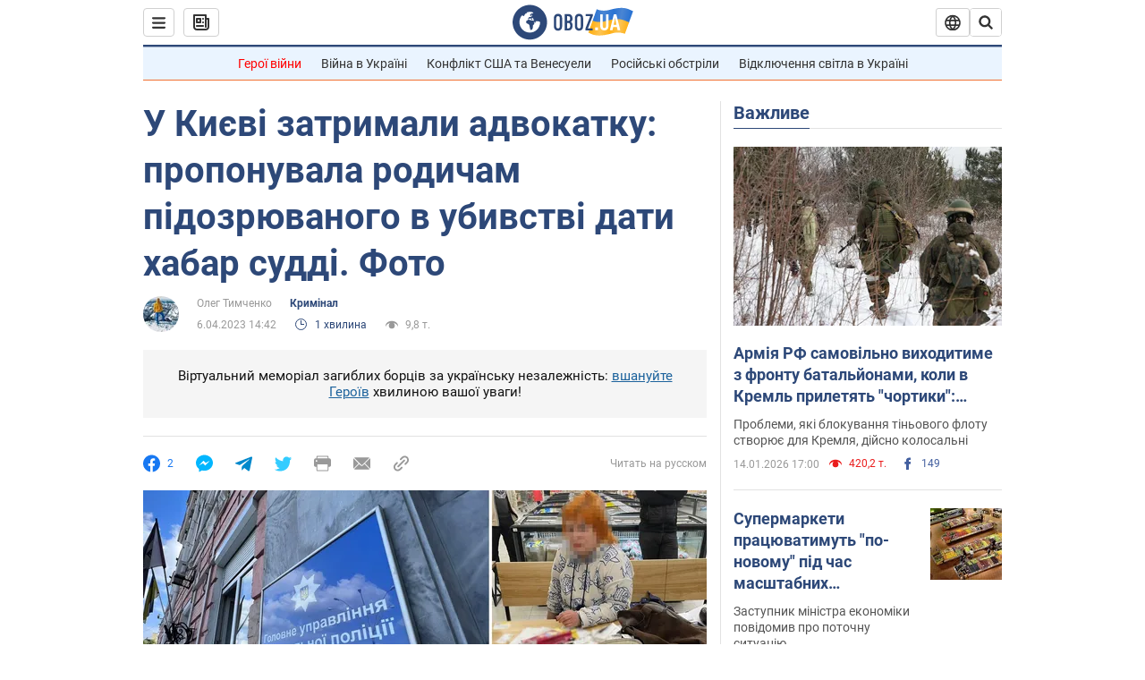

--- FILE ---
content_type: application/x-javascript; charset=utf-8
request_url: https://servicer.idealmedia.io/1418748/1?nocmp=1&sessionId=6968b9d0-014f8&sessionPage=1&sessionNumberWeek=1&sessionNumber=1&scale_metric_1=64.00&scale_metric_2=256.00&scale_metric_3=100.00&cbuster=1768470992484845720841&pvid=179e1ff0-8858-4d62-8535-bbd07ca95d29&implVersion=11&lct=1763555100&mp4=1&ap=1&consentStrLen=0&wlid=ad58b9b1-af86-4ec0-88a5-f28db3b1125e&uniqId=16e71&niet=4g&nisd=false&evt=%5B%7B%22event%22%3A1%2C%22methods%22%3A%5B1%2C2%5D%7D%2C%7B%22event%22%3A2%2C%22methods%22%3A%5B1%2C2%5D%7D%5D&pv=5&jsv=es6&dpr=1&hashCommit=cbd500eb&apt=2023-04-06T14%3A42%3A00&tfre=4269&w=0&h=1&tl=150&tlp=1&sz=0x1&szp=1&szl=1&cxurl=https%3A%2F%2Fincident.obozrevatel.com%2Fukr%2Fkiyany%2Fcrime%2Fu-kievi-zatrimali-advokatku-proponuvala-rodicham-pidozryuvanogo-v-ubivstvi-dati-habar-suddi-foto.htm&ref=&lu=https%3A%2F%2Fincident.obozrevatel.com%2Fukr%2Fkiyany%2Fcrime%2Fu-kievi-zatrimali-advokatku-proponuvala-rodicham-pidozryuvanogo-v-ubivstvi-dati-habar-suddi-foto.htm
body_size: 967
content:
var _mgq=_mgq||[];
_mgq.push(["IdealmediaLoadGoods1418748_16e71",[
["ua.tribuna.com","11946420","1","Дружина Усика потрапила у скандал через фото","Катерина Усик – дружина українського боксера та чемпіона світу у надважкій вазі за версіями WBC/WBA/IBF у надважкій вазі Олександра Усика у новорічну ніч опублікувала серію сімейних світлин.Але користувачі мережі звернули увагу на одне фото подружжя","0","","","","unIQW-zxqBCFaCNqCfaUc0QwWVfwSi5JyMvqbghUbfc0SzVyF_SAN_yRZlnvElbRJP9NESf5a0MfIieRFDqB_Kldt0JdlZKDYLbkLtP-Q-WqthMvw6tfUhIi0qrgOg5Q",{"i":"https://s-img.idealmedia.io/n/11946420/45x45/285x0x630x630/aHR0cDovL2ltZ2hvc3RzLmNvbS90LzQyNjAwMi83MjRjNWFmM2ZkYTA0YmI1MTg0ZTBjM2QxYTYzMDJmOC5qcGc.webp?v=1768470992-DJgVg7eW4M7GJHYkFoDEGvHUD1VgCsUxTMPjFF3QuG0","l":"https://clck.idealmedia.io/pnews/11946420/i/1298901/pp/1/1?h=unIQW-zxqBCFaCNqCfaUc0QwWVfwSi5JyMvqbghUbfc0SzVyF_SAN_yRZlnvElbRJP9NESf5a0MfIieRFDqB_Kldt0JdlZKDYLbkLtP-Q-WqthMvw6tfUhIi0qrgOg5Q&utm_campaign=obozrevatel.com&utm_source=obozrevatel.com&utm_medium=referral&rid=788eece3-f1f8-11f0-955d-c4cbe1e3eca4&tt=Direct&att=3&afrd=296&iv=11&ct=1&gdprApplies=0&muid=q0fwChYaQeU1&st=-300&mp4=1&h2=RGCnD2pppFaSHdacZpvmnoTb7XFiyzmF87A5iRFByjtkApNTXTADCUxIDol3FKO5_5gowLa8haMRwNFoxyVg8A**","adc":[],"sdl":0,"dl":"","category":"Шоу-бизнес","dbbr":0,"bbrt":0,"type":"e","media-type":"static","clicktrackers":[],"cta":"Читати далі","cdt":"","tri":"788efd04-f1f8-11f0-955d-c4cbe1e3eca4","crid":"11946420"}],],
{"awc":{},"dt":"desktop","ts":"","tt":"Direct","isBot":1,"h2":"RGCnD2pppFaSHdacZpvmnoTb7XFiyzmF87A5iRFByjtkApNTXTADCUxIDol3FKO5_5gowLa8haMRwNFoxyVg8A**","ats":0,"rid":"788eece3-f1f8-11f0-955d-c4cbe1e3eca4","pvid":"179e1ff0-8858-4d62-8535-bbd07ca95d29","iv":11,"brid":32,"muidn":"q0fwChYaQeU1","dnt":2,"cv":2,"afrd":296,"consent":true,"adv_src_id":39175}]);
_mgqp();
